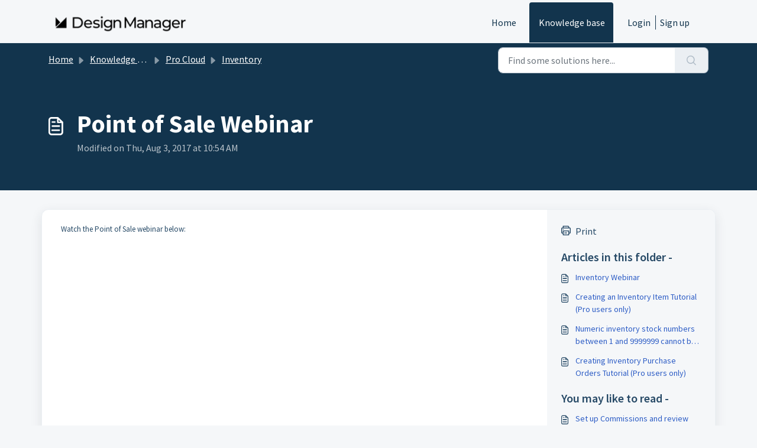

--- FILE ---
content_type: text/html; charset=utf-8
request_url: https://knowledge.designmanager.com/support/solutions/articles/22000203405-point-of-sale-webinar
body_size: 6666
content:
<!DOCTYPE html>
<html lang="en" data-date-format="us" dir="ltr">

<head>

  <meta name="csrf-param" content="authenticity_token" />
<meta name="csrf-token" content="mEsAAU1sWEzLy6RhSapwsyXMUnHAv0FVs9Vec2p4cz5YR85jYeLJWxf356mq2Xz6gJ/Yl5Q7XH/+lgijHsrxiA==" />

  <link rel='shortcut icon' href='https://s3.amazonaws.com/cdn.freshdesk.com/data/helpdesk/attachments/production/22168997815/fav_icon/8_SWPzNvLYu0Ie7wm7zPdnvsAVUQbyIq3w.png' />

  <!-- Title for the page -->
<title> Point of Sale Webinar :  </title>

<!-- Meta information -->

      <meta charset="utf-8" />
      <meta http-equiv="X-UA-Compatible" content="IE=edge,chrome=1" />
      <meta name="description" content= "" />
      <meta name="author" content= "" />
       <meta property="og:title" content="Point of Sale Webinar" />  <meta property="og:url" content="https://knowledge.designmanager.com/support/solutions/articles/22000203405-point-of-sale-webinar" />  <meta property="og:description" content=" Watch the Point of Sale webinar below:      " />  <meta property="og:image" content="https://s3.amazonaws.com/cdn.freshdesk.com/data/helpdesk/attachments/production/22168998146/logo/blasHH132TsYpnNEJjUOBuBriedKK4lIlg.png?X-Amz-Algorithm=AWS4-HMAC-SHA256&amp;amp;X-Amz-Credential=AKIAS6FNSMY2XLZULJPI%2F20260119%2Fus-east-1%2Fs3%2Faws4_request&amp;amp;X-Amz-Date=20260119T073439Z&amp;amp;X-Amz-Expires=604800&amp;amp;X-Amz-SignedHeaders=host&amp;amp;X-Amz-Signature=92ac45073cff0b17936b02ee4c59e8cd963825bc3898dac1825416cd13b74510" />  <meta property="og:site_name" content="Design Manager" />  <meta property="og:type" content="article" />  <meta name="twitter:title" content="Point of Sale Webinar" />  <meta name="twitter:url" content="https://knowledge.designmanager.com/support/solutions/articles/22000203405-point-of-sale-webinar" />  <meta name="twitter:description" content=" Watch the Point of Sale webinar below:      " />  <meta name="twitter:image" content="https://s3.amazonaws.com/cdn.freshdesk.com/data/helpdesk/attachments/production/22168998146/logo/blasHH132TsYpnNEJjUOBuBriedKK4lIlg.png?X-Amz-Algorithm=AWS4-HMAC-SHA256&amp;amp;X-Amz-Credential=AKIAS6FNSMY2XLZULJPI%2F20260119%2Fus-east-1%2Fs3%2Faws4_request&amp;amp;X-Amz-Date=20260119T073439Z&amp;amp;X-Amz-Expires=604800&amp;amp;X-Amz-SignedHeaders=host&amp;amp;X-Amz-Signature=92ac45073cff0b17936b02ee4c59e8cd963825bc3898dac1825416cd13b74510" />  <meta name="twitter:card" content="summary" />  <link rel="canonical" href="https://knowledge.designmanager.com/support/solutions/articles/22000203405-point-of-sale-webinar" /> 

<!-- Responsive setting -->
<link rel="apple-touch-icon" href="https://s3.amazonaws.com/cdn.freshdesk.com/data/helpdesk/attachments/production/22168997815/fav_icon/8_SWPzNvLYu0Ie7wm7zPdnvsAVUQbyIq3w.png" />
        <link rel="apple-touch-icon" sizes="72x72" href="https://s3.amazonaws.com/cdn.freshdesk.com/data/helpdesk/attachments/production/22168997815/fav_icon/8_SWPzNvLYu0Ie7wm7zPdnvsAVUQbyIq3w.png" />
        <link rel="apple-touch-icon" sizes="114x114" href="https://s3.amazonaws.com/cdn.freshdesk.com/data/helpdesk/attachments/production/22168997815/fav_icon/8_SWPzNvLYu0Ie7wm7zPdnvsAVUQbyIq3w.png" />
        <link rel="apple-touch-icon" sizes="144x144" href="https://s3.amazonaws.com/cdn.freshdesk.com/data/helpdesk/attachments/production/22168997815/fav_icon/8_SWPzNvLYu0Ie7wm7zPdnvsAVUQbyIq3w.png" />
        <meta name="viewport" content="width=device-width, initial-scale=1.0, maximum-scale=5.0, user-scalable=yes" /> 

  <link rel="icon" href="https://s3.amazonaws.com/cdn.freshdesk.com/data/helpdesk/attachments/production/22168997815/fav_icon/8_SWPzNvLYu0Ie7wm7zPdnvsAVUQbyIq3w.png" />

  <link rel="stylesheet" href="/assets/cdn/portal/styles/theme.css?FD003" nonce="XMmeYOZkK4CjSN6SOKj/eA=="/>

  <style type="text/css" nonce="XMmeYOZkK4CjSN6SOKj/eA=="> /* theme */ .portal--light {
              --fw-body-bg: #F5F7F9;
              --fw-header-bg: #F5F7F9;
              --fw-header-text-color: #12344D;
              --fw-helpcenter-bg: #12344D;
              --fw-helpcenter-text-color: #FFFFFF;
              --fw-footer-bg: #12344D;
              --fw-footer-text-color: #FFFFFF;
              --fw-tab-active-color: #12344D;
              --fw-tab-active-text-color: #FFFFFF;
              --fw-tab-hover-color: #FFFFFF;
              --fw-tab-hover-text-color: #12344D;
              --fw-btn-background: #FFFFFF;
              --fw-btn-text-color: #12344D;
              --fw-btn-primary-background: #12344D;
              --fw-btn-primary-text-color: #FFFFFF;
              --fw-baseFont: Source Sans Pro;
              --fw-textColor: #264966;
              --fw-headingsFont: Source Sans Pro;
              --fw-linkColor: #2C5CC5;
              --fw-linkColorHover: #021519;
              --fw-inputFocusRingColor: #EBEFF3;
              --fw-formInputFocusColor: #EBEFF3;
              --fw-card-bg: #FFFFFF;
              --fw-card-fg: #264966;
              --fw-card-border-color: #EBEFF3;
              --fw-nonResponsive: #F5F7F9;
              --bs-body-font-family: Source Sans Pro;
    } </style>

    <style type="text/css" nonce="XMmeYOZkK4CjSN6SOKj/eA==">
      .fw-wrapper-shadow .fw-feedback 
{  display : 
none; 
}
    </style>
  <link href='https://fonts.googleapis.com/css?family=Source+Sans+Pro:regular,italic,600,700,700italic' rel='stylesheet' type='text/css' nonce='XMmeYOZkK4CjSN6SOKj/eA=='>

  <script type="text/javascript" nonce="XMmeYOZkK4CjSN6SOKj/eA==">
    window.cspNonce = "XMmeYOZkK4CjSN6SOKj/eA==";
  </script>

  <script src="/assets/cdn/portal/scripts/nonce.js" nonce="XMmeYOZkK4CjSN6SOKj/eA=="></script>

  <script src="/assets/cdn/portal/vendor.js" nonce="XMmeYOZkK4CjSN6SOKj/eA=="></script>

  <script src="/assets/cdn/portal/scripts/head.js" nonce="XMmeYOZkK4CjSN6SOKj/eA=="></script>

  <script type="text/javascript" nonce="XMmeYOZkK4CjSN6SOKj/eA==">
      window.store = {};
window.store = {
  assetPath: "/assets/cdn/portal/",
  defaultLocale: "en",
  currentLocale: "en",
  currentPageName: "article_view",
  portal: {"id":22000002123,"name":"Design Manager","product_id":null},
  portalAccess: {"hasSolutions":true,"hasForums":false,"hasTickets":false,"accessCount":1},
  account: {"id":490667,"name":"Design Manager","time_zone":"Eastern Time (US & Canada)","companies":[]},
  vault_service: {"url":"https://vault-service.freshworks.com/data","max_try":2,"product_name":"fd"},
  blockedExtensions: "",
  allowedExtensions: "",
  search: {"all":"/support/search","solutions":"/support/search/solutions","topics":"/support/search/topics","tickets":"/support/search/tickets"},
  portalLaunchParty: {
    enableStrictSearch: false,
    ticketFragmentsEnabled: false,
    homepageNavAccessibilityEnabled: false,
    channelIdentifierFieldsEnabled: false,
  },
    article:{
      id: "22000203405",
    },





    marketplace: {"token":"eyJ0eXAiOiJKV1QiLCJhbGciOiJIUzI1NiJ9.[base64].7gIqLU9OYuS8m49X7C67cnIMgfxgbdiWviiVy4uudWk","data_pipe_key":"634cd594466a52fa53c54b5b34779134","region":"us","org_domain":"designmanager.freshworks.com"},

  pod: "us-east-1",
  region: "US",
};
  </script>


</head>

<body class="portal portal--light  ">
  
  <header class="container-fluid px-0 fw-nav-wrapper fixed-top">
  <section class="bg-light container-fluid">
    <div class="container">
      <a  id="" href="#fw-main-content" class="visually-hidden visually-hidden-focusable p-8 my-12 btn btn-outline-primary"

>Skip to main content</a>
    </div>
  </section>

  
    <section class="container">
      <nav class="navbar navbar-expand-xl navbar-light px-0 py-8 pt-xl-4 pb-xl-0">
        

    <a class="navbar-brand d-flex align-items-center" href="https://www.designmanager.com">
      <img data-src="https://s3.amazonaws.com/cdn.freshdesk.com/data/helpdesk/attachments/production/22168998146/logo/blasHH132TsYpnNEJjUOBuBriedKK4lIlg.png" loading="lazy" alt="Freshworks Logo" class="lazyload d-inline-block align-top me-4 fw-brand-logo" />
      <div class="fs-22 semi-bold fw-brand-name ms-4" title=""></div>
   </a>


        <button class="navbar-toggler collapsed" type="button" data-bs-toggle="collapse" data-bs-target="#navbarContent" aria-controls="navbarContent" aria-expanded="false" aria-label="Toggle navigation" id="navbarContentToggler">
  <span class="icon-bar"></span>
  <span class="icon-bar"></span>
  <span class="icon-bar"></span>
</button>

        <div class="collapse navbar-collapse" id="navbarContent">
          <ul class="navbar-nav ms-auto mt-64 mt-xl-0">
            
              <li class="nav-item ">
                <a href="/support/home" class="nav-link">
                  <span class="d-md-none icon-home"></span> Home
                </a>
              </li>
            
              <li class="nav-item active">
                <a href="/support/solutions" class="nav-link">
                  <span class="d-md-none icon-solutions"></span> Knowledge base
                </a>
              </li>
            
            <li class="nav-item no-hover">
             
            </li>
          </ul>
          <ul class="navbar-nav flex-row align-items-center ps-8 fw-nav-dropdown-wrapper">
            

    <li class="nav-item no-hover fw-login">
      <a  id="" href="/support/login" class="nav-link pe-8"

>Login</a>
    </li>
    
      <li class="nav-item no-hover fw-signup">
        <a  id="" href="/support/signup" class="nav-link fw-border-start ps-8"

>Sign up</a>
      </li>
    


            <li class="nav-item dropdown no-hover ms-auto">
             
            </li>
          </ul>
        </div>
      </nav>
    </section>
    <div class="nav-overlay d-none"></div>
  
</header>



<main class="fw-main-wrapper" id="fw-main-content">
    <section class="fw-sticky fw-searchbar-wrapper">
    <div class="container">
      <div class="row align-items-center py-8">
       <div class="col-md-6">
         <nav aria-label="breadcrumb">
    <ol class="breadcrumb">
        
          
            
              <li class="breadcrumb-item"><a href="/support/home">Home</a></li>
            
          
            
              <li class="breadcrumb-item breadcrumb-center-item d-none d-lg-inline-block"><a href="/support/solutions">Knowledge base</a></li>
            
          
            
              <li class="breadcrumb-item breadcrumb-center-item d-none d-lg-inline-block"><a href="/support/solutions/22000104670">Pro Cloud</a></li>
            
          
            
              <li class="breadcrumb-item breadcrumb-center-item d-none d-lg-inline-block"><a href="/support/solutions/folders/22000164783">Inventory</a></li>
            
          
            
              <li class="breadcrumb-item fw-more-items d-lg-none">
                <a href="#" class="dropdown-toggle" data-bs-toggle="dropdown" aria-label="Liquid error: can&#39;t modify frozen String: &quot;Translation missing: en.portal_translations.more_links&quot;" aria-haspopup="true" aria-expanded="false">
                  ...
                </a>
                <ul class="dropdown-menu">
                  
                    
                  
                    
                      <li><a href="/support/solutions">Knowledge base</a></li>
                    
                  
                    
                      <li><a href="/support/solutions/22000104670">Pro Cloud</a></li>
                    
                  
                    
                      <li><a href="/support/solutions/folders/22000164783">Inventory</a></li>
                    
                  
                    
                  
                </ul>
              </li>
              <li class="breadcrumb-item breadcrumb-active-item d-lg-none" aria-current="page">Point of Sale Webinar</li>
            
          
        
    </ol>
</nav>

        </div>
        <div class="col-md-4 ms-auto">
          
<form action="/support/search/solutions" id="fw-search-form" data-current-tab="solutions">
  <div class="form-group fw-search  my-0">
    <div class="input-group">
      <input type="text" class="form-control" id="searchInput" name="term" value="" placeholder="Find some solutions here..." autocomplete="off" aria-label="Find some solutions here...">
      <button class="btn px-20 input-group-text" id="btnSearch" type="submit" aria-label="Search"><span class="icon-search"></span></button>
    </div>

    <div class="visually-hidden">
      <span id="srSearchUpdateMessage" aria-live="polite"></span>
    </div>

    <div class="fw-autocomplete-wrapper box-shadow bg-light br-8 p-16 d-none">
      <div class="fw-autocomplete-header " role="tablist">
        <button class="fw-search-tab " data-tab="all" role="tab" aria-selected="false">
          All
        </button>
        
          <button class="fw-search-tab fw-active-search-tab" data-tab="solutions" role="tab" aria-selected="true">
            Articles
          </button>
        
        
        
      </div>

      <div class="fw-loading my-80 d-none"></div>

      <div class="fw-autocomplete-focus">

        <div class="fw-recent-search">
          <div class="fw-recent-title d-none row align-items-center">
            <div class="col-8 fs-20 semi-bold"><span class="icon-recent me-8"></span>Recent Searches</div>
            <div class="col-4 px-0 text-end"><button class="btn btn-link fw-clear-all">Clear all</button></div>
          </div>
          <p class="ps-32 fw-no-recent-searches mb-16 d-none">No recent searches</p>
          <ul class="fw-no-bullet fw-recent-searches mb-16 d-none"></ul>
        </div>

        <div class="fw-popular-articles-search">
          <p class="fs-20 semi-bold fw-popular-title d-none"><span class="icon-article me-8"></span> Popular Articles</p>
          <ul class="fw-no-bullet fw-popular-topics d-none"></ul>
        </div>

        <div class="fw-solutions-search-results fw-results d-none">
          <hr class="mt-24" />
          <div class="fw-solutions-search-results-title row align-items-center">
            <div class="col-8 fs-20 semi-bold"><span class="icon-article me-8"></span>Articles</div>
            <div class="col-4 px-0 text-end"><a class="btn btn-link fw-view-all fw-solutions-view-all" href="/support/search/solutions">View all</a></div>
          </div>
          <ul class="fw-no-bullet fw-search-results fw-solutions-search-results-container"></ul>
        </div>

        <div class="fw-topics-search-results fw-results d-none">
          <hr class="mt-24" />
          <div class="fw-topics-search-results-title row align-items-center">
            <div class="col-8 fs-20 semi-bold"><span class="icon-topic me-8"></span>Topics</div>
            <div class="col-4 px-0 text-end"><a class="btn btn-link fw-view-all fw-topics-view-all" href="/support/search/topics">View all</a></div>
          </div>
          <ul class="fw-no-bullet fw-search-results fw-topics-search-results-container"></ul>
        </div>

        <div class="fw-tickets-search-results fw-results d-none">
          <hr class="mt-24" />
          <div class="fw-tickets-search-results-title row align-items-center">
            <div class="col-8 fs-20 semi-bold"><span class="icon-ticket me-8"></span>Tickets</div>
            <div class="col-4 px-0 text-end"><a class="btn btn-link fw-view-all fw-tickets-view-all" href="/support/search/tickets">View all</a></div>
          </div>
          <ul class="fw-no-bullet fw-search-results fw-tickets-search-results-container"></ul>
        </div>
      </div>

      <div class="fw-autocomplete-noresults d-none text-center py-40">
        <img src="/assets/cdn/portal/images/no-results.png" class="img-fluid fw-no-results-img" alt="no results" />
        <p class="mt-24 text-secondary">Sorry! nothing found for <br /> <span id="input_term"></span></p>
      </div>
    </div>
  </div>
</form>

        </div>
      </div>
    </div>
  </section>
  <section class="container-fluid px-0 fw-page-title-wrapper">
    <div class="container">
      <div class="py-24 py-lg-60 mx-0 fw-search-meta-info g-0">
        <div class="fw-icon-holder pe-8">
          <span class="icon-article"></span>
        </div>
        <div class="text-start">
          <h1 class="fw-page-title">Point of Sale Webinar</h1>
          <p>
   Modified on Thu, Aug 3, 2017 at 10:54 AM 



</p>
        </div>
      </div>
    </div>
  </section>

  <section class="container-fluid pt-32 pb-60">
    <div class="container fw-wrapper-shadow px-0 bg-light">
       <div class="alert alert-with-close notice hide" id="noticeajax"></div> 
      <div class="row mx-0 g-0">
        <div class="col-lg-9 fw-content-wrapper mb-16 mb-lg-0">
          <div class="fw-content fw-content--single-article line-numbers">
            <p>Watch the Point of Sale webinar below:</p><p><br></p><p><span class='fr-video fr-dvb fr-draggable fr-fvl'><iframe width='640' height='360' src='//www.youtube.com/embed/IfPSpHcp-cM?wmode=opaque' frameborder='0' allowfullscreen='' sandbox='allow-scripts allow-forms allow-same-origin allow-presentation'></iframe></span></p>
            

<script type="text/javascript" nonce="XMmeYOZkK4CjSN6SOKj/eA==">
  document.querySelectorAll('.portal-attachment-thumbnail-img').forEach(function(img) {
    img.addEventListener('error', function () {
      attachment_error_image(this);
    });
  });

  const attachment_error_image = (attachment) => {
    const parentElement = attachment.parentElement;
    const defaultIcon = `<span class="icon-file-empty"></span><span class="fw-attachment-ext">${escapeHtml(attachment.dataset.extension)}</span>`;
    parentElement.innerHTML = defaultIcon;
  };
</script>
          </div>
          
        </div>

        <div class="col-lg-3 fw-sidebar-wrapper">
          <aside class="bg-grey fw-sidebar">
            <div class="print mb-20">
             <a href="javascript:print()"><span class="icon-print pe-8"></span>Print</a>
            </div>

            <section class="mb-20">
              <h2 class="mb-12 fs-20 semi-bold">Articles in this folder -</h2>
              <ul class="fw-no-bullet">
                
                 <li>
                  <a  id="" href="/support/solutions/articles/22000203403-inventory-webinar" class="fw-article"

>Inventory Webinar</a>
                 </li>
                
                 <li>
                  <a  id="" href="/support/solutions/articles/22000203379-creating-an-inventory-item-tutorial-pro-users-only-" class="fw-article"

>Creating an Inventory Item Tutorial (Pro users only)</a>
                 </li>
                
                 <li>
                  <a  id="" href="/support/solutions/articles/22000203423-numeric-inventory-stock-numbers-between-1-and-9999999-cannot-be-entered" class="fw-article"

>Numeric inventory stock numbers between 1 and 9999999 cannot be entered</a>
                 </li>
                
                 <li>
                  <a  id="" href="/support/solutions/articles/22000203381-creating-inventory-purchase-orders-tutorial-pro-users-only-" class="fw-article"

>Creating Inventory Purchase Orders Tutorial (Pro users only)</a>
                 </li>
                
              </ul>
            </section>

            
              <section class="mb-20">
                <h2 class="mb-12 fs-20 semi-bold">You may like to read -</h2>
                <ul class="fw-no-bullet">
                  
                   <li>
                    <a  id="" href="/support/solutions/articles/22000201096-set-up-commissions-and-review-reports-to-pay-the-employee" class="fw-article"

>Set up Commissions and review Reports to pay the Employee</a>
                   </li>
                  
                   <li>
                    <a  id="" href="/support/solutions/articles/22000255507-viewing-printing-and-sharing-reports-in-pro-cloud" class="fw-article"

>Viewing, Printing and Sharing Reports in Pro Cloud</a>
                   </li>
                  
                   <li>
                    <a  id="" href="/support/solutions/articles/22000211461-company-name-and-address-do-not-show-up-in-the-header-of-the-point-of-sale-invoice-pro-only-" class="fw-article"

>Company name and address do not show up in the header of the Point of Sale Invoice (Pro Only)</a>
                   </li>
                  
                   <li>
                    <a  id="" href="/support/solutions/articles/22000203531-using-a-cash-drawer-or-pos-scanner-not-purchased-through-design-manager" class="fw-article"

>Using a Cash Drawer or POS Scanner not purchased through Design Manager</a>
                   </li>
                  
                </ul>
              </section>
            
          </aside>
        </div>
      </div>
    </div>
  </section>
  <div class="modal fade fw-lightbox-gallery">
  <div class="fw-modal-close">
    <button class="btn btn-light py-8" data-bs-dismiss="modal" aria-label="Close preview"><strong>X</strong></button>
  </div>
  <div class="modal-dialog modal-dialog-centered modal-xl">
    <div class="modal-content align-items-center border-0">
      <div class="fw-loading d-none"></div>
      <img id="fw-lightbox-preview" class="d-none" alt="Preview">
    </div>
  </div>
  <div class="fw-lightbox-actions">
    <section id="fw-ligthbox-count" class="text-light mb-8">0 of 0</section>
    <a href="" class="fw-download btn btn-light py-8" aria-label="Download image"><span class="icon-download"></span></a>
    <button class="fw-prev btn btn-light py-8" aria-label="Previous image"><span class="icon-prev"></span></button>
    <button class="fw-next btn btn-light py-8" aria-label="Next image"><span class="icon-next"></span></button>
  </div>
</div>
<script>
  window.intercomSettings = {
    api_base: "https://api-iam.intercom.io",
    app_id: "i63sjysw"
  };
</script>

<script>
// We pre-filled your app ID in the widget URL: 'https://widget.intercom.io/widget/i63sjysw'
(function(){var w=window;var ic=w.Intercom;if(typeof ic==="function"){ic('reattach_activator');ic('update',w.intercomSettings);}else{var d=document;var i=function(){i.c(arguments);};i.q=[];i.c=function(args){i.q.push(args);};w.Intercom=i;var l=function(){var s=d.createElement('script');s.type='text/javascript';s.async=true;s.src='https://widget.intercom.io/widget/i63sjysw';var x=d.getElementsByTagName('script')[0];x.parentNode.insertBefore(s,x);};if(document.readyState==='complete'){l();}else if(w.attachEvent){w.attachEvent('onload',l);}else{w.addEventListener('load',l,false);}}})();
</script>

</main>


 <footer class="container-fluid px-0">
   <section class="fw-contact-info">
     <p class="fw-contacts">
       
     </p>
   </section>
   <section class="fw-credit">
     <nav class="fw-laws">
        
        
        
        
     </nav>
   </section>
 </footer>


  <img src='/support/solutions/articles/22000203405-point-of-sale-webinar/hit' class='d-none' alt='Article views count' aria-hidden='true'/>

  <div class="modal-backdrop fade d-none" id="overlay"></div>

  <script src="/assets/cdn/portal/scripts/bottom.js" nonce="XMmeYOZkK4CjSN6SOKj/eA=="></script>

  <script src="/assets/cdn/portal/scripts/locales/en.js" nonce="XMmeYOZkK4CjSN6SOKj/eA=="></script>


    <script src="/assets/cdn/portal/scripts/marketplace.js" nonce="XMmeYOZkK4CjSN6SOKj/eA==" async></script>

    <script src="/assets/cdn/portal/scripts/single-solution.js" nonce="XMmeYOZkK4CjSN6SOKj/eA=="></script>

  <script src="/assets/cdn/portal/scripts/integrations.js"  nonce="XMmeYOZkK4CjSN6SOKj/eA==" async></script>
  





</body>

</html>